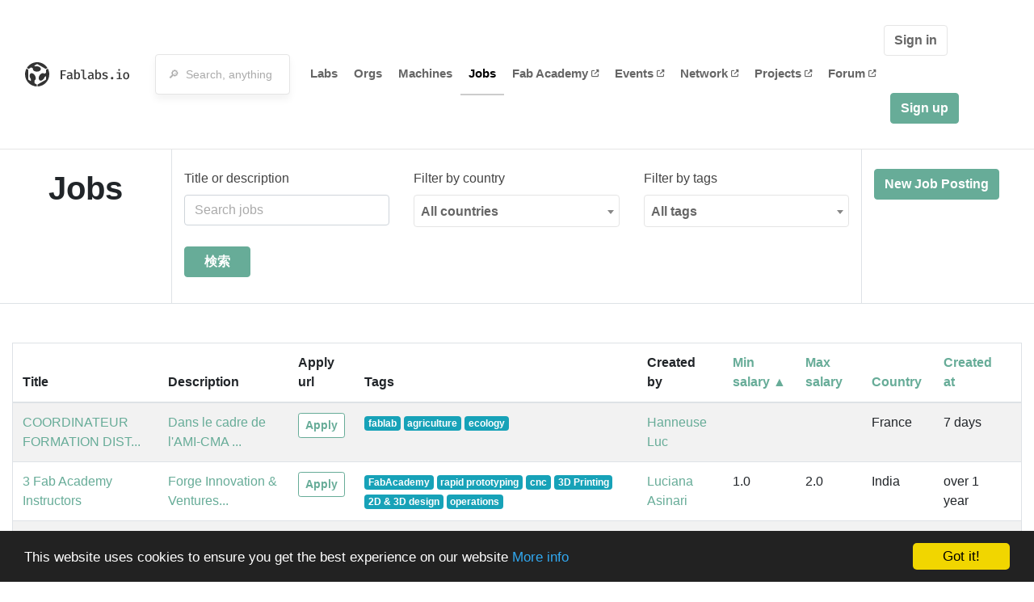

--- FILE ---
content_type: text/html; charset=utf-8
request_url: https://www.fablabs.io/jobs?locale=ja&q%5Bs%5D=min_salary+asc
body_size: 35817
content:
<!DOCTYPE html>
<html lang='en' xmlns='http://www.w3.org/1999/xhtml' xmlns:fb='http://www.facebook.com/2008/fbml' xmlns:og='http://ogp.me/ns#'>
<head>
<title>Jobs | FabLabs</title>
<base target='_parent'>
<meta charset='utf-8'>
<meta content='width=device-width, initial-scale=1.0, user-scalable=no' name='viewport'>
<meta content='Jobs | FabLabs' property='og:title'>
<meta content='FabLabs.io - The Fab Lab Network' property='og:site_name'>
<meta content='https://www.fablabs.io/jobs?locale=ja&amp;q%5Bs%5D=min_salary+asc' property='og:url'>
<meta content='https://www.fablabs.io/logo.jpg' property='og:image'>
<meta content='A platform for connecting Fab Labs and their users from around the world.' property='og:description'>
<meta content='1349222175' property='fb:admins'>
<script src="/assets/application-a5ef7dc0daafce7937ac040a70f2218748921d4caefc4d052181fd930d0f070f.js" data-turbolinks-track="true"></script>
<link href='https://www.fablabs.io/jobs' rel='canonical'>
<link href='https://api.mapbox.com/mapbox.js/v3.0.1/mapbox.css' rel='stylesheet'>
<script src="https://api.mapbox.com/mapbox.js/v3.0.1/mapbox.js"></script>
<!-- Load chartkick + char.js bundle via CDN -->
<script src="https://cdnjs.cloudflare.com/ajax/libs/chartkick/2.3.0/chartkick.js" integrity="sha512-vb5WQQcLnuPF84N6gRb9OBxe9AvY+rb04YwZIf66g7GImHwUv/u/gILQGrHRdW9BLideA5cA4OZbrFyWjswIcA==" crossorigin="anonymous"></script>
<script src="https://cdnjs.cloudflare.com/ajax/libs/Chart.js/2.9.4/Chart.bundle.js" integrity="sha512-zO8oeHCxetPn1Hd9PdDleg5Tw1bAaP0YmNvPY8CwcRyUk7d7/+nyElmFrB6f7vg4f7Fv4sui1mcep8RIEShczg==" crossorigin="anonymous"></script>
<link rel="stylesheet" media="screen" href="//fonts.googleapis.com/css?family=Open+Sans:400|Montserrat" />
<link rel="stylesheet" media="all" href="/assets/application-92f5452be3930d9d18850d57be598dbfde03ddf6b791a6310713d54b0d70546b.css" data-turbolinks-track="true" />
<link href='/humans.txt' rel='author' type='text/plain'>
<meta name="csrf-param" content="authenticity_token" />
<meta name="csrf-token" content="9PlW3yfC8IFCGPZQHW4pAiLvVjiKcAWus9nBt2FqP2Rl_FO12NOkJESboOkhVPOKtJgSaqApRyX66LMsnZgxZg" />
<!-- Hotjar Tracking Code for https://fablabs.io/ -->
<script>
  (function(h,o,t,j,a,r){
    h.hj=h.hj||function(){(h.hj.q=h.hj.q||[]).push(arguments)};
      h._hjSettings={hjid:2282890,hjsv:6};
        a=o.getElementsByTagName('head')[0];
        r=o.createElement('script');r.async=1;
        r.src=t+h._hjSettings.hjid+j+h._hjSettings.hjsv;
        a.appendChild(r);
    })(window,document,'https://static.hotjar.com/c/hotjar-','.js?sv=');
</script>

</head>

<body class='production c-jobs a-index '>

<nav class='navbar navbar-custom navbar-expand-lg' role='navigation'>
<div class='container-fluid'>
<a class="navbar-brand" href="/"><img alt="fablabs.io" src="/assets/logo-78c5ba6a9895eaf5debdd08d9856b62703ebf0658507f6972742505cb1f75a7b.svg" />
</a><button aria-controls='navbar' aria-expanded='false' aria-label='Toggle navigation' class='mt-0 navbar-toggler' data-target='#navbar' data-toggle='collapse' type='button'>
<i class='fa fa-bars fa-lg'></i>
</button>
<div class='collapse navbar-collapse' id='navbar'>
<form class="navbar-form" action="/search" accept-charset="UTF-8" method="get"><div class='form-group container-fluid mb-0'>
<input type="text" name="query" id="search-box" class="form-control" autocomplete="off" placeholder="🔎  Search, anything" />
<button hidden type='submit'>Search</button>
</div>
</form><ul class='navbar-nav'>
<li class='nav-item'>
<a class="nav-link" href="/labs">Labs</a>
</li>
<li class='nav-item'>
<a class="nav-link" href="/organizations">Orgs</a>
</li>
<li class='nav-item'>
<a class="nav-link" href="/machines">Machines</a>
</li>
<li class='nav-item active'>
<a class="nav-link" href="/jobs">Jobs</a>
</li>
<li class='nav-item'>
<a target="_blank" class="nav-link" href="https://fabacademy.org/">Fab&nbsp;Academy
<i class="fa-solid fa-up-right-from-square fa-2xs ml-1" aria-hidden="true"></i>
</a></li>
<li class='nav-item'>
<a target="_blank" class="nav-link" href="https://fabevent.org/">Events
<i class="fa-solid fa-up-right-from-square fa-2xs ml-1" aria-hidden="true"></i>
</a></li>
<li class='nav-item'>
<a target="_blank" class="nav-link" href="https://live.fablabs.io/">Network
<i class="fa-solid fa-up-right-from-square fa-2xs ml-1" aria-hidden="true"></i>
</a></li>
<li class='nav-item'>
<a target="_blank" class="nav-link" href="https://projects.fablabs.io">Projects
<i class="fa-solid fa-up-right-from-square fa-2xs ml-1" aria-hidden="true"></i>
</a></li>
<li class='nav-item'>
<a target="_blank" class="nav-link" href="https://forum.fablabs.io">Forum
<i class="fa-solid fa-up-right-from-square fa-2xs ml-1" aria-hidden="true"></i>
</a></li>
</ul>
<ul class='nav navbar-nav ml-auto'>
<li class='navbar-btn'>
<a class="btn btn-default w-100" href="/signin">Sign in</a>
</li>
<li class='navbar-btn'>
<a class="btn btn-primary w-100" href="/signup">Sign up</a>
</li>
<li class='navbar-btn'></li>
</ul>
</div>
</div>
</nav>

<div id='main'>
<div class='container-fluid border-bottom mb-5'>
<form class="job_search" id="job_search" action="/jobs" accept-charset="UTF-8" method="get"><div class='row'>
<div class='col-md-2 border-right text-center py-4'>
<h1 itemprop="name">Jobs</h1>
</div>
<div class='col-md-8 border-right py-4'>
<div class='row'>
<div class='col-lg-4'>
<label for="q_title_or_description_or_tags_name_cont">Title or description</label>
<input placeholder="Search jobs" class="form-control mb-3" type="search" name="q[title_or_description_or_tags_name_cont]" id="q_title_or_description_or_tags_name_cont" />
</div>
<div class='col-lg-4 mb-3'>
<label for="q_country_code_eq">Filter by country</label>
<select class="form-control my-3" name="q[country_code_eq]" id="q_country_code_eq"><option value="">All countries</option>
<option value="AE">アラブ首長国連邦</option>
<option value="IN">インド</option>
<option value="AT">オーストリア</option>
<option value="ES">スペイン</option>
<option value="DE">ドイツ</option>
<option value="FR">フランス</option>
<option value="BE">ベルギー</option>
<option value="JO">ヨルダン</option>
<option value="RW">ルワンダ</option>
<option value="CN">中国</option>
<option value="GF">仏領ギアナ</option>
<option value="US">米国</option></select>
</div>
<div class='col-lg-4'>
<label for="q_tags_id_eq">Filter by tags</label>
<select class="form-control my-3" name="q[tags_id_eq]" id="q_tags_id_eq"><option value="">All tags</option>
<option value="248">rapid prototyping</option>
<option value="303">education</option>
<option value="53">laser cutting</option>
<option value="323">FabAcademy</option>
<option value="325">digital fabrication</option>
<option value="11">3D Printing</option>
<option value="1">3d printers</option>
<option value="40">cnc</option>
<option value="23">Architecture</option>
<option value="30">3D printer</option>
<option value="33">Laser</option>
<option value="324">management</option>
<option value="16">Software</option>
<option value="146">robotics</option>
<option value="103">fablab</option>
<option value="1312">3D design</option>
<option value="1313">prototyping</option>
<option value="1168">milling machine</option>
<option value="1214">digital media</option>
<option value="1215">communications</option>
<option value="1216">technological training</option>
<option value="1217">community base support</option>
<option value="1234">laser cutters</option>
<option value="1317">schools</option>
<option value="1318">colleges</option>
<option value="1319">maker training</option>
<option value="1320">Zero2Maker</option>
<option value="1233">machine building</option>
<option value="1213">operations</option>
<option value="1235">fab lab</option>
<option value="1236">technician</option>
<option value="1185">machine maintenance</option>
<option value="1186">finishing</option>
<option value="1187">machine installation</option>
<option value="1188">demo center</option>
<option value="1189">aplication engineer</option>
<option value="1191">Design</option>
<option value="1192">Fabrication</option>
<option value="1193">Engineering</option>
<option value="1190">Teaching</option>
<option value="1200">Tech help</option>
<option value="1201">Driving</option>
<option value="1202">supervision</option>
<option value="1262">digital farbication</option>
<option value="1263">FabAcademy Instructor</option>
<option value="1264">interaction</option>
<option value="1265">advanced-manufacturing</option>
<option value="1395">Computer Science</option>
<option value="1396">Electrical Engineering</option>
<option value="1397">programming</option>
<option value="1398">IoT</option>
<option value="1184">3D print</option>
<option value="1194">solder</option>
<option value="1195">lathe</option>
<option value="1197">AutoDesk</option>
<option value="1198">coding</option>
<option value="1199">training</option>
<option value="1203">project manager</option>
<option value="1204">director</option>
<option value="1196">electronics</option>
<option value="1266">2D &amp; 3D design</option>
<option value="1148">urban production</option>
<option value="1370">k12</option>
<option value="1371">teacher</option>
<option value="1327">PCB</option>
<option value="1372">Rural</option>
<option value="1149">digital transformation</option>
<option value="1150">circular economy</option>
<option value="1151">open-source hardware</option>
<option value="1472">agriculture</option>
<option value="1473">ecology</option></select>
</div>
<div class='col-lg-6'>
<input type="submit" name="commit" value="検索" class="btn btn-primary my-2 px-4 ml-auto" data-disable-with="検索" />
</div>
</div>
</div>
<div class='col-md-2 py-4'>
<a target="_blank" class="btn btn-primary" href="https://docs.google.com/forms/d/e/1FAIpQLSeSf0baoFfeEMZamGup9XhUv4LJTSn1vFRYea-n8ZgidYPPQQ/viewform">New Job Posting</a>
</div>
</div>
</form></div>
<div class='container-fluid'>
<table class='table table-hover table-striped border'>
<thead>
<tr>
<th>Title</th>
<th>Description</th>
<th>Apply url</th>
<th>Tags</th>
<th>Created by</th>
<th><a class="sort_link asc" href="/jobs?locale=ja&amp;q%5Bs%5D=min_salary+desc">Min salary&nbsp;&#9650;</a></th>
<th><a class="sort_link " href="/jobs?locale=ja&amp;q%5Bs%5D=max_salary+asc">Max salary</a></th>
<th><a class="sort_link " href="/jobs?locale=ja&amp;q%5Bs%5D=country_code+asc">Country</a></th>
<th><a class="sort_link " href="/jobs?locale=ja&amp;q%5Bs%5D=created_at+asc">Created at</a></th>
<th></th>
</tr>
</thead>
<tbody>
<tr>
<td><a href="/jobs/32">COORDINATEUR FORMATION DIST...</a></td>
<td><a href="/jobs/32">Dans le cadre de l&#39;AMI-CMA ...</a></td>
<td>
<a target="_blank" class="btn btn-sm btn-outline-primary" href="https://carrieres.unilasalle.fr/jobs/7028799-coordinateur-formation-distribuee-learning-by-doing-f-h">Apply</a>
</td>
<td>
<a class="badge badge-info" href="/jobs?q%5Btags_name_cont%5D=fablab">fablab</a>
<a class="badge badge-info" href="/jobs?q%5Btags_name_cont%5D=agriculture">agriculture</a>
<a class="badge badge-info" href="/jobs?q%5Btags_name_cont%5D=ecology">ecology</a>
</td>
<td><a href="/users/lhanneus">Hanneuse Luc</a></td>
<td></td>
<td></td>
<td>France</td>
<td title='2026-01-12 12:52:50 UTC'>7 days</td>
<td>
</td>
</tr>
<tr>
<td><a href="/jobs/30">3 Fab Academy Instructors</a></td>
<td><a href="/jobs/30">Forge Innovation &amp; Ventures...</a></td>
<td>
<a target="_blank" class="btn btn-sm btn-outline-primary" href="mailto:careers@forge-iv.co">Apply</a>
</td>
<td>
<a class="badge badge-info" href="/jobs?q%5Btags_name_cont%5D=FabAcademy">FabAcademy</a>
<a class="badge badge-info" href="/jobs?q%5Btags_name_cont%5D=rapid+prototyping">rapid prototyping</a>
<a class="badge badge-info" href="/jobs?q%5Btags_name_cont%5D=cnc">cnc</a>
<a class="badge badge-info" href="/jobs?q%5Btags_name_cont%5D=3D+Printing">3D Printing</a>
<a class="badge badge-info" href="/jobs?q%5Btags_name_cont%5D=2D+%26+3D+design">2D &amp; 3D design</a>
<a class="badge badge-info" href="/jobs?q%5Btags_name_cont%5D=operations">operations</a>
</td>
<td><a href="/users/luciana123">Luciana Asinari</a></td>
<td>1.0</td>
<td>2.0</td>
<td>India</td>
<td title='2024-10-15 12:37:09 UTC'>over 1 year</td>
<td>
</td>
</tr>
<tr>
<td><a href="/jobs/29">INACTIVE</a></td>
<td><a href="/jobs/29"></a></td>
<td>
</td>
<td>
</td>
<td><a href="/users/luciana123">Luciana Asinari</a></td>
<td></td>
<td></td>
<td>China</td>
<td title='2024-08-26 09:12:14 UTC'>over 1 year</td>
<td>
</td>
</tr>
<tr>
<td><a href="/jobs/28">Embedded Systems Engineer —...</a></td>
<td><a href="/jobs/28">The Electric Plant Co, foun...</a></td>
<td>
<a target="_blank" class="btn btn-sm btn-outline-primary" href="https://forms.gle/niYeHNZtWwEpxykD9">Apply</a>
</td>
<td>
<a class="badge badge-info" href="/jobs?q%5Btags_name_cont%5D=Computer+Science">Computer Science</a>
<a class="badge badge-info" href="/jobs?q%5Btags_name_cont%5D=Electrical+Engineering">Electrical Engineering</a>
<a class="badge badge-info" href="/jobs?q%5Btags_name_cont%5D=programming">programming</a>
<a class="badge badge-info" href="/jobs?q%5Btags_name_cont%5D=IoT">IoT</a>
</td>
<td><a href="/users/luciana123">Luciana Asinari</a></td>
<td>1.0</td>
<td>2.0</td>
<td>United States</td>
<td title='2024-08-01 18:02:04 UTC'>over 1 year</td>
<td>
</td>
</tr>
<tr>
<td><a href="/jobs/27">Creative Rapid Prototyping ...</a></td>
<td><a href="/jobs/27">Fab Lab Barcelona, part of ...</a></td>
<td>
<a target="_blank" class="btn btn-sm btn-outline-primary" href="https://fablabbcn.org/jobs/creative-rapid-prototyping-expert">Apply</a>
</td>
<td>
<a class="badge badge-info" href="/jobs?q%5Btags_name_cont%5D=FabAcademy">FabAcademy</a>
<a class="badge badge-info" href="/jobs?q%5Btags_name_cont%5D=rapid+prototyping">rapid prototyping</a>
<a class="badge badge-info" href="/jobs?q%5Btags_name_cont%5D=2D+%26+3D+design">2D &amp; 3D design</a>
<a class="badge badge-info" href="/jobs?q%5Btags_name_cont%5D=electronics">electronics</a>
</td>
<td><a href="/users/luciana123">Luciana Asinari</a></td>
<td>22000.0</td>
<td>25000.0</td>
<td>Spain</td>
<td title='2024-07-26 09:40:11 UTC'>over 1 year</td>
<td>
</td>
</tr>
<tr>
<td><a href="/jobs/26">INSTRUCTOR &amp; ASSISTANT  LAB...</a></td>
<td><a href="/jobs/26">FabLab Sant Cugat, located ...</a></td>
<td>
<a target="_blank" class="btn btn-sm btn-outline-primary" href="https://www.fablabsantcugat.com/instructor-assistant-lab-manager">Apply</a>
</td>
<td>
<a class="badge badge-info" href="/jobs?q%5Btags_name_cont%5D=rapid+prototyping">rapid prototyping</a>
<a class="badge badge-info" href="/jobs?q%5Btags_name_cont%5D=cnc">cnc</a>
<a class="badge badge-info" href="/jobs?q%5Btags_name_cont%5D=3D+Printing">3D Printing</a>
<a class="badge badge-info" href="/jobs?q%5Btags_name_cont%5D=2D+%26+3D+design">2D &amp; 3D design</a>
<a class="badge badge-info" href="/jobs?q%5Btags_name_cont%5D=operations">operations</a>
</td>
<td><a href="/users/luciana123">Luciana Asinari</a></td>
<td>1.0</td>
<td>2.0</td>
<td>Spain</td>
<td title='2024-05-29 14:45:21 UTC'>over 1 year</td>
<td>
</td>
</tr>
<tr>
<td><a href="/jobs/25">DINAMIZADOR/A de un FAB LAB...</a></td>
<td><a href="/jobs/25">ARACOVE (Asociación de Desa...</a></td>
<td>
<a target="_blank" class="btn btn-sm btn-outline-primary" href="https://www.aracove.com/">Apply</a>
</td>
<td>
<a class="badge badge-info" href="/jobs?q%5Btags_name_cont%5D=electronics">electronics</a>
<a class="badge badge-info" href="/jobs?q%5Btags_name_cont%5D=2D+%26+3D+design">2D &amp; 3D design</a>
<a class="badge badge-info" href="/jobs?q%5Btags_name_cont%5D=3D+Printing">3D Printing</a>
<a class="badge badge-info" href="/jobs?q%5Btags_name_cont%5D=cnc">cnc</a>
<a class="badge badge-info" href="/jobs?q%5Btags_name_cont%5D=Rural">Rural</a>
</td>
<td><a href="/users/luciana123">Luciana Asinari</a></td>
<td>34.0</td>
<td>36.0</td>
<td>Spain</td>
<td title='2024-04-30 10:45:23 UTC'>over 1 year</td>
<td>
</td>
</tr>
<tr>
<td><a href="/jobs/24">Secondary school DT teacher...</a></td>
<td><a href="/jobs/24">We are from ISA Internation...</a></td>
<td>
<a target="_blank" class="btn btn-sm btn-outline-primary" href="https://www.isaieg.com/">Apply</a>
</td>
<td>
<a class="badge badge-info" href="/jobs?q%5Btags_name_cont%5D=k12">k12</a>
<a class="badge badge-info" href="/jobs?q%5Btags_name_cont%5D=digital+fabrication">digital fabrication</a>
<a class="badge badge-info" href="/jobs?q%5Btags_name_cont%5D=teacher">teacher</a>
</td>
<td><a href="/users/luciana123">Luciana Asinari</a></td>
<td>21.0</td>
<td>22.0</td>
<td>China</td>
<td title='2024-04-22 13:22:33 UTC'>over 1 year</td>
<td>
</td>
</tr>
<tr>
<td><a href="/jobs/23">Fab Lab Technician</a></td>
<td><a href="/jobs/23">ABOUT

Cellectric is offe...</a></td>
<td>
<a target="_blank" class="btn btn-sm btn-outline-primary" href="https://www.linkedin.com/jobs/search/?alertAction=viewjobs&amp;currentJobId=3781865095&amp;f_TPR=a1701871593-&amp;origin=JOB_ALERT_EMAIL&amp;savedSearchId=1723773571&amp;start=25">Apply</a>
</td>
<td>
<a class="badge badge-info" href="/jobs?q%5Btags_name_cont%5D=rapid+prototyping">rapid prototyping</a>
<a class="badge badge-info" href="/jobs?q%5Btags_name_cont%5D=cnc">cnc</a>
<a class="badge badge-info" href="/jobs?q%5Btags_name_cont%5D=3D+Printing">3D Printing</a>
<a class="badge badge-info" href="/jobs?q%5Btags_name_cont%5D=2D+%26+3D+design">2D &amp; 3D design</a>
<a class="badge badge-info" href="/jobs?q%5Btags_name_cont%5D=operations">operations</a>
</td>
<td><a href="/users/luciana123">Luciana Asinari</a></td>
<td>3000.0</td>
<td>3500.0</td>
<td>Austria</td>
<td title='2023-12-11 16:03:24 UTC'>about 2 years</td>
<td>
</td>
</tr>
<tr>
<td><a href="/jobs/22">Development engineer focuse...</a></td>
<td><a href="/jobs/22">Participate in the developm...</a></td>
<td>
<a target="_blank" class="btn btn-sm btn-outline-primary" href="https://www.inmachines.net/development-engineer">Apply</a>
</td>
<td>
<a class="badge badge-info" href="/jobs?q%5Btags_name_cont%5D=machine+building">machine building</a>
<a class="badge badge-info" href="/jobs?q%5Btags_name_cont%5D=cnc">cnc</a>
<a class="badge badge-info" href="/jobs?q%5Btags_name_cont%5D=3D+Printing">3D Printing</a>
<a class="badge badge-info" href="/jobs?q%5Btags_name_cont%5D=laser+cutting">laser cutting</a>
<a class="badge badge-info" href="/jobs?q%5Btags_name_cont%5D=PCB">PCB</a>
<a class="badge badge-info" href="/jobs?q%5Btags_name_cont%5D=electronics">electronics</a>
<a class="badge badge-info" href="/jobs?q%5Btags_name_cont%5D=Software">Software</a>
</td>
<td><a href="/users/jeanmichelmolenaar">Jean michel Molenaar</a></td>
<td></td>
<td></td>
<td>Germany</td>
<td title='2023-08-14 11:06:53 UTC'>over 2 years</td>
<td>
</td>
</tr>
<tr>
<td><a href="/jobs/21">Fab Academy &amp; Maker Experts</a></td>
<td><a href="/jobs/21">EnCube Labs (encube.co) is ...</a></td>
<td>
</td>
<td>
<a class="badge badge-info" href="/jobs?q%5Btags_name_cont%5D=cnc">cnc</a>
<a class="badge badge-info" href="/jobs?q%5Btags_name_cont%5D=3D+Printing">3D Printing</a>
<a class="badge badge-info" href="/jobs?q%5Btags_name_cont%5D=2D+%26+3D+design">2D &amp; 3D design</a>
<a class="badge badge-info" href="/jobs?q%5Btags_name_cont%5D=electronics">electronics</a>
<a class="badge badge-info" href="/jobs?q%5Btags_name_cont%5D=schools">schools</a>
<a class="badge badge-info" href="/jobs?q%5Btags_name_cont%5D=colleges">colleges</a>
<a class="badge badge-info" href="/jobs?q%5Btags_name_cont%5D=maker+training">maker training</a>
<a class="badge badge-info" href="/jobs?q%5Btags_name_cont%5D=Zero2Maker">Zero2Maker</a>
</td>
<td><a href="/users/luciana123">Luciana Asinari</a></td>
<td>1.0</td>
<td>0.0</td>
<td>India</td>
<td title='2023-05-29 12:57:11 UTC'>over 2 years</td>
<td>
</td>
</tr>
<tr>
<td><a href="/jobs/20">Expert in prototyping for a...</a></td>
<td><a href="/jobs/20">We&#39;re a team of MIT grads b...</a></td>
<td>
</td>
<td>
<a class="badge badge-info" href="/jobs?q%5Btags_name_cont%5D=3D+design">3D design</a>
<a class="badge badge-info" href="/jobs?q%5Btags_name_cont%5D=prototyping">prototyping</a>
</td>
<td><a href="/users/luciana123">Luciana Asinari</a></td>
<td>1.0</td>
<td>2.0</td>
<td>United States</td>
<td title='2023-05-26 10:41:18 UTC'>over 2 years</td>
<td>
</td>
</tr>
<tr>
<td><a href="/jobs/19">Fabrication Laboratory Assi...</a></td>
<td><a href="/jobs/19">IAAC is looking for an acti...</a></td>
<td>
<a target="_blank" class="btn btn-sm btn-outline-primary" href="https://iaac.net/fabrication-laboratory-assistant/">Apply</a>
</td>
<td>
<a class="badge badge-info" href="/jobs?q%5Btags_name_cont%5D=cnc">cnc</a>
<a class="badge badge-info" href="/jobs?q%5Btags_name_cont%5D=3D+Printing">3D Printing</a>
<a class="badge badge-info" href="/jobs?q%5Btags_name_cont%5D=2D+%26+3D+design">2D &amp; 3D design</a>
<a class="badge badge-info" href="/jobs?q%5Btags_name_cont%5D=robotics">robotics</a>
<a class="badge badge-info" href="/jobs?q%5Btags_name_cont%5D=electronics">electronics</a>
</td>
<td><a href="/users/luciana123">Luciana Asinari</a></td>
<td>18000.0</td>
<td>23000.0</td>
<td>Spain</td>
<td title='2022-09-01 13:56:20 UTC'>over 3 years</td>
<td>
</td>
</tr>
<tr>
<td><a href="/jobs/18">Expert in Robotics and Digi...</a></td>
<td><a href="/jobs/18">The IAAC - Institute for Ad...</a></td>
<td>
<a target="_blank" class="btn btn-sm btn-outline-primary" href="https://iaac.net/expert-in-robotic-and-digital-fabrication/">Apply</a>
</td>
<td>
<a class="badge badge-info" href="/jobs?q%5Btags_name_cont%5D=robotics">robotics</a>
<a class="badge badge-info" href="/jobs?q%5Btags_name_cont%5D=interaction">interaction</a>
<a class="badge badge-info" href="/jobs?q%5Btags_name_cont%5D=advanced-manufacturing">advanced-manufacturing</a>
</td>
<td><a href="/users/luciana123">Luciana Asinari</a></td>
<td>25000.0</td>
<td>30000.0</td>
<td>Spain</td>
<td title='2022-09-01 13:48:30 UTC'>over 3 years</td>
<td>
</td>
</tr>
<tr>
<td><a href="/jobs/17">Instructor - Fab Academy</a></td>
<td><a href="/jobs/17">FabLab Rwanda is looking fo...</a></td>
<td>
</td>
<td>
<a class="badge badge-info" href="/jobs?q%5Btags_name_cont%5D=FabAcademy+Instructor">FabAcademy Instructor</a>
</td>
<td><a href="/users/luciana123">Luciana Asinari</a></td>
<td></td>
<td></td>
<td>Rwanda</td>
<td title='2022-08-24 08:24:49 UTC'>over 3 years</td>
<td>
</td>
</tr>
<tr>
<td><a href="/jobs/16">Technology Specialist and F...</a></td>
<td><a href="/jobs/16">The Florida Atlantic Univer...</a></td>
<td>
<a target="_blank" class="btn btn-sm btn-outline-primary" href="https://www.fau.edu/jobs/">Apply</a>
</td>
<td>
<a class="badge badge-info" href="/jobs?q%5Btags_name_cont%5D=Architecture">Architecture</a>
<a class="badge badge-info" href="/jobs?q%5Btags_name_cont%5D=digital+farbication">digital farbication</a>
<a class="badge badge-info" href="/jobs?q%5Btags_name_cont%5D=management">management</a>
</td>
<td><a href="/users/luciana123">Luciana Asinari</a></td>
<td>1.0</td>
<td>1.0</td>
<td>United States</td>
<td title='2022-07-19 14:49:57 UTC'>over 3 years</td>
<td>
</td>
</tr>
<tr>
<td><a href="/jobs/15">Fab Lab Technician</a></td>
<td><a href="/jobs/15">About the job:



InMac...</a></td>
<td>
<a target="_blank" class="btn btn-sm btn-outline-primary" href="https://www.inmachines.net/fab-lab-technician">Apply</a>
</td>
<td>
<a class="badge badge-info" href="/jobs?q%5Btags_name_cont%5D=fab+lab">fab lab</a>
<a class="badge badge-info" href="/jobs?q%5Btags_name_cont%5D=technician">technician</a>
<a class="badge badge-info" href="/jobs?q%5Btags_name_cont%5D=3D+Printing">3D Printing</a>
<a class="badge badge-info" href="/jobs?q%5Btags_name_cont%5D=laser+cutting">laser cutting</a>
<a class="badge badge-info" href="/jobs?q%5Btags_name_cont%5D=machine+building">machine building</a>
</td>
<td><a href="/users/jeanmichelmolenaar">Jean michel Molenaar</a></td>
<td>30000.0</td>
<td>38000.0</td>
<td>Germany</td>
<td title='2021-11-30 11:37:35 UTC'>about 4 years</td>
<td>
</td>
</tr>
<tr>
<td><a href="/jobs/14">Open Source Machine Developer</a></td>
<td><a href="/jobs/14">InMachines is currently inv...</a></td>
<td>
<a target="_blank" class="btn btn-sm btn-outline-primary" href="https://www.inmachines.net/development-engineer-for-open-source-machine-building">Apply</a>
</td>
<td>
<a class="badge badge-info" href="/jobs?q%5Btags_name_cont%5D=machine+building">machine building</a>
<a class="badge badge-info" href="/jobs?q%5Btags_name_cont%5D=laser+cutters">laser cutters</a>
<a class="badge badge-info" href="/jobs?q%5Btags_name_cont%5D=3d+printers">3d printers</a>
</td>
<td><a href="/users/jeanmichelmolenaar">Jean michel Molenaar</a></td>
<td>38000.0</td>
<td>45000.0</td>
<td>Germany</td>
<td title='2021-11-30 11:35:32 UTC'>about 4 years</td>
<td>
</td>
</tr>
<tr>
<td><a href="/jobs/13">Fab Academy Instructor, ful...</a></td>
<td><a href="/jobs/13">The ECAE FabLab, Emirates C...</a></td>
<td>
</td>
<td>
<a class="badge badge-info" href="/jobs?q%5Btags_name_cont%5D=FabAcademy">FabAcademy</a>
</td>
<td><a href="/users/luciana123">Luciana Asinari</a></td>
<td>1.0</td>
<td>2.0</td>
<td>United Arab Emirates</td>
<td title='2021-11-02 15:57:04 UTC'>about 4 years</td>
<td>
</td>
</tr>
<tr>
<td><a href="/jobs/12">Technology Coach @ BreakFre...</a></td>
<td><a href="/jobs/12">At BreakFree Education our ...</a></td>
<td>
<a target="_blank" class="btn btn-sm btn-outline-primary" href="https://www.breakfree-ed.org/technology-coach">Apply</a>
</td>
<td>
<a class="badge badge-info" href="/jobs?q%5Btags_name_cont%5D=digital+media">digital media</a>
<a class="badge badge-info" href="/jobs?q%5Btags_name_cont%5D=communications">communications</a>
<a class="badge badge-info" href="/jobs?q%5Btags_name_cont%5D=technological+training">technological training</a>
<a class="badge badge-info" href="/jobs?q%5Btags_name_cont%5D=community+base+support">community base support</a>
</td>
<td><a href="/users/luciana123">Luciana Asinari</a></td>
<td>1.0</td>
<td>2.0</td>
<td>United States</td>
<td title='2021-06-28 13:16:21 UTC'>over 4 years</td>
<td>
</td>
</tr>
<tr>
<td><a href="/jobs/11">Head of Makerspace @ Motion...</a></td>
<td><a href="/jobs/11">MotionLab.Berlin is a 4500 ...</a></td>
<td>
<a target="_blank" class="btn btn-sm btn-outline-primary" href="https://motionlab.softgarden.io/job/10924096?l=en">Apply</a>
</td>
<td>
<a class="badge badge-info" href="/jobs?q%5Btags_name_cont%5D=management">management</a>
<a class="badge badge-info" href="/jobs?q%5Btags_name_cont%5D=operations">operations</a>
<a class="badge badge-info" href="/jobs?q%5Btags_name_cont%5D=digital+fabrication">digital fabrication</a>
</td>
<td><a href="/users/luciana123">Luciana Asinari</a></td>
<td>1.0</td>
<td>2.0</td>
<td>Germany</td>
<td title='2021-06-28 13:08:54 UTC'>over 4 years</td>
<td>
</td>
</tr>
<tr>
<td><a href="/jobs/10">Directora FABLAB TE</a></td>
<td><a href="/jobs/10">Coordinating the commission...</a></td>
<td>
<a target="_blank" class="btn btn-sm btn-outline-primary" href="https://docs.google.com/document/d/1lnFAtd2_yWUcj1dYBKu8XLPZsTVUpatR_DbnSaCbA9A/edit?usp=sharing">Apply</a>
</td>
<td>
<a class="badge badge-info" href="/jobs?q%5Btags_name_cont%5D=cnc">cnc</a>
<a class="badge badge-info" href="/jobs?q%5Btags_name_cont%5D=3D+Printing">3D Printing</a>
<a class="badge badge-info" href="/jobs?q%5Btags_name_cont%5D=project+manager">project manager</a>
<a class="badge badge-info" href="/jobs?q%5Btags_name_cont%5D=director">director</a>
<a class="badge badge-info" href="/jobs?q%5Btags_name_cont%5D=digital+fabrication">digital fabrication</a>
</td>
<td><a href="/users/bnore">Norella Coronell</a></td>
<td></td>
<td></td>
<td>Spain</td>
<td title='2021-05-03 00:09:15 UTC'>over 4 years</td>
<td>
</td>
</tr>
<tr>
<td><a href="/jobs/9">Team Lead</a></td>
<td><a href="/jobs/9">Support the educational and...</a></td>
<td>
<a target="_blank" class="btn btn-sm btn-outline-primary" href="https://recruiting.paylocity.com/Recruiting/Jobs/Details/501074">Apply</a>
</td>
<td>
<a class="badge badge-info" href="/jobs?q%5Btags_name_cont%5D=Tech+help">Tech help</a>
<a class="badge badge-info" href="/jobs?q%5Btags_name_cont%5D=Driving">Driving</a>
<a class="badge badge-info" href="/jobs?q%5Btags_name_cont%5D=supervision">supervision</a>
</td>
<td><a href="/users/bnore">Norella Coronell</a></td>
<td>25000.0</td>
<td>35000.0</td>
<td>United States</td>
<td title='2021-05-03 00:06:12 UTC'>over 4 years</td>
<td>
</td>
</tr>
<tr>
<td><a href="/jobs/8">Makerspace Professional</a></td>
<td><a href="/jobs/8">La Porte County Public Libr...</a></td>
<td>
<a target="_blank" class="btn btn-sm btn-outline-primary" href="https://recruiting.paylocity.com/Recruiting/Jobs/Details/501005">Apply</a>
</td>
<td>
<a class="badge badge-info" href="/jobs?q%5Btags_name_cont%5D=cnc">cnc</a>
<a class="badge badge-info" href="/jobs?q%5Btags_name_cont%5D=3D+printer">3D printer</a>
<a class="badge badge-info" href="/jobs?q%5Btags_name_cont%5D=Laser">Laser</a>
<a class="badge badge-info" href="/jobs?q%5Btags_name_cont%5D=solder">solder</a>
<a class="badge badge-info" href="/jobs?q%5Btags_name_cont%5D=lathe">lathe</a>
<a class="badge badge-info" href="/jobs?q%5Btags_name_cont%5D=robotics">robotics</a>
<a class="badge badge-info" href="/jobs?q%5Btags_name_cont%5D=electronics">electronics</a>
<a class="badge badge-info" href="/jobs?q%5Btags_name_cont%5D=AutoDesk">AutoDesk</a>
<a class="badge badge-info" href="/jobs?q%5Btags_name_cont%5D=coding">coding</a>
<a class="badge badge-info" href="/jobs?q%5Btags_name_cont%5D=Teaching">Teaching</a>
<a class="badge badge-info" href="/jobs?q%5Btags_name_cont%5D=training">training</a>
</td>
<td><a href="/users/bnore">Norella Coronell</a></td>
<td>35500.0</td>
<td>49900.0</td>
<td>United States</td>
<td title='2021-05-03 00:04:52 UTC'>over 4 years</td>
<td>
</td>
</tr>
<tr>
<td><a href="/jobs/7">IDEAS Center Director</a></td>
<td><a href="/jobs/7">Gould Academy seeks a candi...</a></td>
<td>
<a target="_blank" class="btn btn-sm btn-outline-primary" href="https://gouldacademy.org/wp-content/uploads/2021/04/job_posting_Director-of-IDEA-center-2021-v3-1.pdf">Apply</a>
</td>
<td>
<a class="badge badge-info" href="/jobs?q%5Btags_name_cont%5D=education">education</a>
<a class="badge badge-info" href="/jobs?q%5Btags_name_cont%5D=Teaching">Teaching</a>
<a class="badge badge-info" href="/jobs?q%5Btags_name_cont%5D=Design">Design</a>
<a class="badge badge-info" href="/jobs?q%5Btags_name_cont%5D=Fabrication">Fabrication</a>
<a class="badge badge-info" href="/jobs?q%5Btags_name_cont%5D=robotics">robotics</a>
<a class="badge badge-info" href="/jobs?q%5Btags_name_cont%5D=Engineering">Engineering</a>
</td>
<td><a href="/users/bnore">Norella Coronell</a></td>
<td></td>
<td></td>
<td>United States</td>
<td title='2021-05-03 00:03:20 UTC'>over 4 years</td>
<td>
</td>
</tr>
</tbody>
</table>
<nav class="m-auto">
  <ul class="pagination ">
    
    
        <li class="page-item active">
  <a class="page-link" href="/jobs?locale=ja&amp;q%5Bs%5D=min_salary+asc">1</a>
</li>

        <li class="page-item">
  <a class="page-link" rel="next" href="/jobs?locale=ja&amp;page=2&amp;q%5Bs%5D=min_salary+asc">2</a>
</li>

    <li class="page-item">
  <a class="page-link" rel="next" href="/jobs?locale=ja&amp;page=2&amp;q%5Bs%5D=min_salary+asc">Next &rsaquo;</a>
</li>

    <li class="page-item">
  <a class="page-link" href="/jobs?locale=ja&amp;page=2&amp;q%5Bs%5D=min_salary+asc">Last &raquo;</a>
</li>

  </ul>
</nav>

</div>

</div>

    <!-- Begin Cookie Consent plugin by Silktide - http://silktide.com/cookieconsent -->
    <script type="text/javascript">
        window.cookieconsent_options = {"message":"This website uses cookies to ensure you get the best experience on our website","dismiss":"Got it!","learnMore":"More info","link":"/cookie-policy","theme":"dark-bottom"};
    </script>

    <script type="text/javascript" src="//cdnjs.cloudflare.com/ajax/libs/cookieconsent2/1.0.10/cookieconsent.min.js"></script>
    <!-- End Cookie Consent plugin -->
    
<footer>
<div class='container footer-links'>
<div class='row'>
<div class='col-md-4'>
<a href='https://distributeddesign.eu/' target='_blank'><img class="img-fluid" alt="Co-funded by the Creative Europe programme of the European Union" src="/assets/home/DDMP_Logo_EU_large_black-2c3aa7f7ded9e5eb8a33fb5cbd911784881d062599fbaf391912e6d519fa3350.png" /></a>
<br>
<a href='https://fabfoundation.org/' target='_blank'><img alt="Fab Foundation" class="img-fluid mb-3" src="/assets/home/fabfnd-5889231883a71b5cdf0e3d31b34375a00ce9f11ef0f54683e113c60248d3b93c.png" /></a>
<br>
</div>
<div class='col-md-4 mb-3'>
<ul>
<li><a href="/labs">Labs List</a></li>
<li><a href="/labs/map">Labs Map</a></li>
<li><a href="/about">About</a></li>
<li><a target="_blank" href="https://docs.fablabs.io/">API Documentation</a></li>
<li><a target="_blank" href="https://forum.fablabs.io/">Forum</a></li>
<li><a href="http://www.fabfoundation.org">The Fab Foundation</a></li>
<li><a href="/cookie-policy">Cookie Policy</a></li>
<li><a href="/privacy-policy">Privacy Policy</a></li>
<li><a href="/tos">Terms of Service</a></li>
</ul>
<br>
</div>
<div class='col-md-4 mb-3'>
<ul class='locales'>
<li><a href="/jobs?locale=de">Deutsch</a></li>
<li><a href="/jobs?locale=en">English</a></li>
<li><a href="/jobs?locale=es">Español</a></li>
<li><a href="/jobs?locale=fr">Français</a></li>
<li><a href="/jobs?locale=it">Italiano</a></li>
<li><a href="/jobs?locale=nl">Nederlands</a></li>
<li><a href="/jobs?locale=pt">Português</a></li>
<li><a class="text-primary" href="/jobs?locale=ja">日本語</a></li>
</ul>
</div>
</div>
</div>
</footer>
<!-- Global site tag (gtag.js) - Google Analytics -->
<script async src="https://www.googletagmanager.com/gtag/js?id=G-09ZXL8GBRW"></script>
<script>
  window.dataLayer = window.dataLayer || [];
  function gtag(){dataLayer.push(arguments);}
  gtag('js', new Date());
  gtag('config', 'G-09ZXL8GBRW');
</script>

<div aria-labelledby='How can we help you?' class='modal fade' id='get-help-text' role='dialog' tabindex='-1'>
<div class='modal-dialog' role='document'>
<div class='modal-content'>
<div class='modal-header'>
<h4 class='modal-title'>How can we help you?</h4>
<button aria-label='Close' class='close' data-dismiss='modal' type='button'>
<span aria-hidden='true'>×</span>
</button>
</div>
<div class='modal-body'>
<h5>Welcome to fablabs.io!</h5>
<p>
Here are few suggestions about how we can help you and how you can participate
and talk with us if you have any question or problem regarding the Fablabs.io
platform.
</p>
<hr>
<h5>Discuss with the community</h5>
<p>
You can ask for support to the administrators and the whole community
in the Fablabs.io Discuss section within the
<a href='https://forum.fablabs.io/c/site-feedback'>Site feedback category</a>.
<a href='https://forum.fablabs.io/c/site-feedback'>Site feedback category</a>
we would also love to hear your ideas and suggestions regarding Fablabs.io,
its features, development, how it works and how we can improve it.
</p>
<a class='button' href='https://forum.fablabs.io/c/site-feedback'>Discuss with the community</a>
<hr>
<h5>Help with the technical development on GitHub</h5>
<p>
If you have instead messages regarding the technical development or bugs
of the platform, we would ask you to discuss these on the Fablabs.io repositories
on GitHub (Fablabs.io is free/open source software!) at
<a href='https://github.com/fablabbcn/fablabs'>https://github.com/fablabbcn/fablabs</a>.
</p>
<a class='button' href='https://github.com/fablabbcn/fablabs'>Join the development</a>
<hr>
<h5>E-mail the administrators</h5>
<p>
If you need instead to contact the administrators of Fablabs.io, please
write to
<a href='mailto:webmasters@fablabs.io'>webmasters@fablabs.io</a>.
</p>
<a class='button' href='mailto:webmasters@fablabs.io'>Write an e-mail to the administrators</a>
</div>
</div>
</div>
</div>
<button class='get-help btn btn-primary btn-sm' data-target='#get-help-text' data-toggle='modal' type='button'>
<i class="fa-regular fa-circle-question" aria-hidden="true"></i>
Get help
</button>


</body>
</html>
